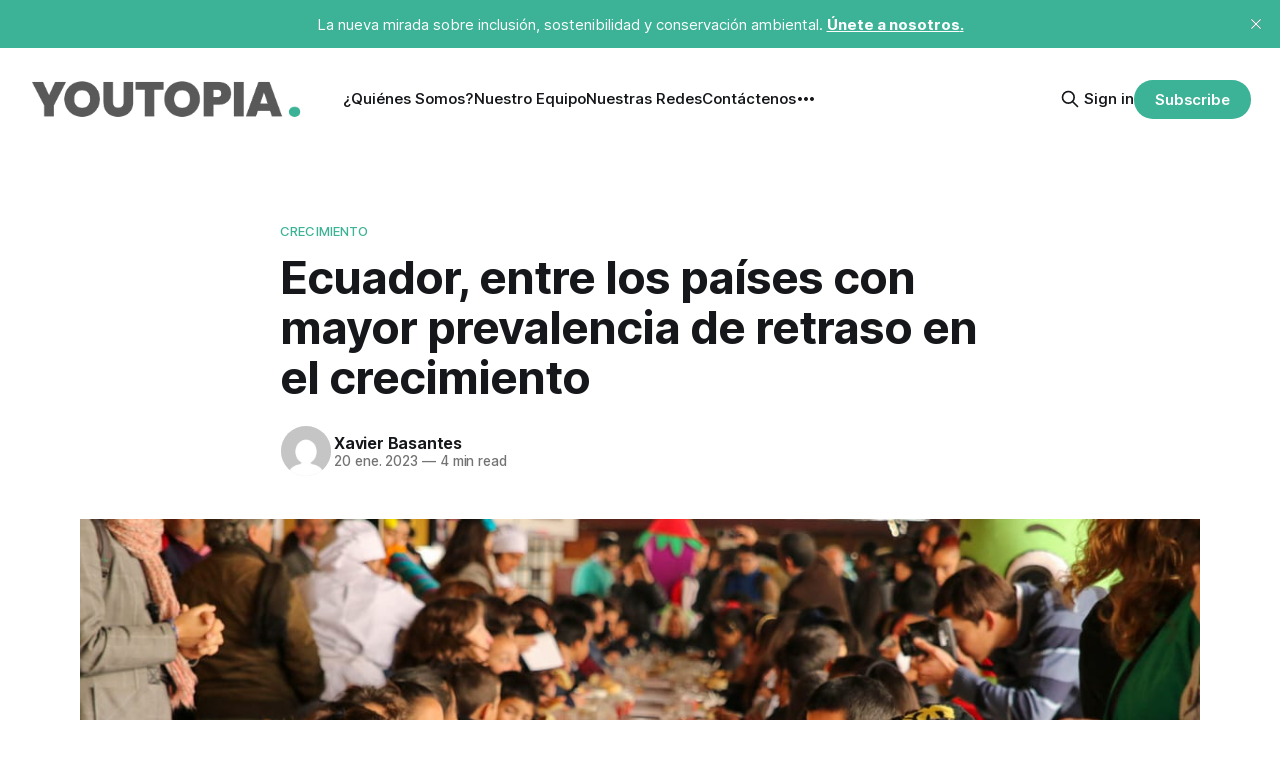

--- FILE ---
content_type: text/html; charset=utf-8
request_url: https://youtopiaecuador.com/ecuador-prevalencia-retraso-crecimiento-desnutricion/
body_size: 11279
content:
<!DOCTYPE html>
<html lang="es">
<head>

    <title>Ecuador, entre los países con mayor prevalencia de retraso en el crecimiento</title>
    <meta charset="utf-8">
    <meta name="viewport" content="width=device-width, initial-scale=1.0">
    
    <link rel="preload" as="style" href="https://youtopiaecuador.com/assets/built/screen.css?v=26cbe4756b">
    <link rel="preload" as="script" href="https://youtopiaecuador.com/assets/built/source.js?v=26cbe4756b">
    
    <link rel="preload" as="font" type="font/woff2" href="https://youtopiaecuador.com/assets/fonts/inter-roman.woff2?v=26cbe4756b" crossorigin="anonymous">
<style>
    @font-face {
        font-family: "Inter";
        font-style: normal;
        font-weight: 100 900;
        font-display: optional;
        src: url(https://youtopiaecuador.com/assets/fonts/inter-roman.woff2?v=26cbe4756b) format("woff2");
        unicode-range: U+0000-00FF, U+0131, U+0152-0153, U+02BB-02BC, U+02C6, U+02DA, U+02DC, U+0304, U+0308, U+0329, U+2000-206F, U+2074, U+20AC, U+2122, U+2191, U+2193, U+2212, U+2215, U+FEFF, U+FFFD;
    }
</style>

    <link rel="stylesheet" type="text/css" href="https://youtopiaecuador.com/assets/built/screen.css?v=26cbe4756b">

    <style>
        :root {
            --background-color: #ffffff
        }
    </style>

    <script>
        /* The script for calculating the color contrast has been taken from
        https://gomakethings.com/dynamically-changing-the-text-color-based-on-background-color-contrast-with-vanilla-js/ */
        var accentColor = getComputedStyle(document.documentElement).getPropertyValue('--background-color');
        accentColor = accentColor.trim().slice(1);

        if (accentColor.length === 3) {
            accentColor = accentColor[0] + accentColor[0] + accentColor[1] + accentColor[1] + accentColor[2] + accentColor[2];
        }

        var r = parseInt(accentColor.substr(0, 2), 16);
        var g = parseInt(accentColor.substr(2, 2), 16);
        var b = parseInt(accentColor.substr(4, 2), 16);
        var yiq = ((r * 299) + (g * 587) + (b * 114)) / 1000;
        var textColor = (yiq >= 128) ? 'dark' : 'light';

        document.documentElement.className = `has-${textColor}-text`;
    </script>

    <link rel="icon" href="https://youtopiaecuador.com/content/images/size/w256h256/2024/06/fav-2.png" type="image/png">
    <link rel="canonical" href="https://youtopiaecuador.com/ecuador-prevalencia-retraso-crecimiento-desnutricion/">
    <meta name="referrer" content="no-referrer-when-downgrade">
    
    <meta property="og:site_name" content="Youtopia">
    <meta property="og:type" content="article">
    <meta property="og:title" content="Ecuador, entre los países con mayor prevalencia de retraso en el crecimiento">
    <meta property="og:description" content="Redacción Youtopía





Los indicadores del país en lo relacionado con alimentación muestran serias deficiencias y plantean la necesidad de fortalecer esas áreas desde la gestión de la política pública.





La Organización de las Naciones Unidas para la Alimentación y la Agricultura (FAO) publicó el informe Panorama regional de la Seguridad">
    <meta property="og:url" content="https://youtopiaecuador.com/ecuador-prevalencia-retraso-crecimiento-desnutricion/">
    <meta property="og:image" content="https://youtopiaecuador.com/content/images/size/w1200/wordpress/2023/01/52633714469_594e6235f8_o-scaled.jpg">
    <meta property="article:published_time" content="2023-01-20T12:02:51.000Z">
    <meta property="article:modified_time" content="2023-01-20T12:02:52.000Z">
    <meta property="article:tag" content="crecimiento">
    <meta property="article:tag" content="desigualdad">
    <meta property="article:tag" content="desnutrición crónica infantil">
    <meta property="article:tag" content="dieta saludable">
    <meta property="article:tag" content="FAO">
    <meta property="article:tag" content="FIDA">
    <meta property="article:tag" content="Informe">
    <meta property="article:tag" content="inseguridad alimentaria">
    <meta property="article:tag" content="pandemia">
    <meta property="article:tag" content="PMA">
    <meta property="article:tag" content="pobreza">
    <meta property="article:tag" content="Unicef">
    
    <meta property="article:publisher" content="https://www.facebook.com/youtopiaecuador">
    <meta name="twitter:card" content="summary_large_image">
    <meta name="twitter:title" content="Ecuador, entre los países con mayor prevalencia de retraso en el crecimiento">
    <meta name="twitter:description" content="Redacción Youtopía





Los indicadores del país en lo relacionado con alimentación muestran serias deficiencias y plantean la necesidad de fortalecer esas áreas desde la gestión de la política pública.





La Organización de las Naciones Unidas para la Alimentación y la Agricultura (FAO) publicó el informe Panorama regional de la Seguridad">
    <meta name="twitter:url" content="https://youtopiaecuador.com/ecuador-prevalencia-retraso-crecimiento-desnutricion/">
    <meta name="twitter:image" content="https://youtopiaecuador.com/content/images/size/w1200/wordpress/2023/01/52633714469_594e6235f8_o-scaled.jpg">
    <meta name="twitter:label1" content="Written by">
    <meta name="twitter:data1" content="Xavier Basantes">
    <meta name="twitter:label2" content="Filed under">
    <meta name="twitter:data2" content="crecimiento, desigualdad, desnutrición crónica infantil, dieta saludable, FAO, FIDA, Informe, inseguridad alimentaria, pandemia, PMA, pobreza, Unicef">
    <meta name="twitter:site" content="@YoutopiaEcuador">
    <meta property="og:image:width" content="1200">
    <meta property="og:image:height" content="800">
    
    <script type="application/ld+json">
{
    "@context": "https://schema.org",
    "@type": "Article",
    "publisher": {
        "@type": "Organization",
        "name": "Youtopia",
        "url": "https://youtopiaecuador.com/",
        "logo": {
            "@type": "ImageObject",
            "url": "https://youtopiaecuador.com/content/images/2025/01/Logo_Youtopia.png"
        }
    },
    "author": {
        "@type": "Person",
        "name": "Xavier Basantes",
        "image": {
            "@type": "ImageObject",
            "url": "https://secure.gravatar.com/avatar/92f420e8926ec64d3a0e5611356c7a36?s=512&d=mm&r=g",
            "width": 512,
            "height": 512
        },
        "url": "https://youtopiaecuador.com/author/xavierb/",
        "sameAs": [
            "http://youtopiaecuador.com"
        ]
    },
    "headline": "Ecuador, entre los países con mayor prevalencia de retraso en el crecimiento",
    "url": "https://youtopiaecuador.com/ecuador-prevalencia-retraso-crecimiento-desnutricion/",
    "datePublished": "2023-01-20T12:02:51.000Z",
    "dateModified": "2023-01-20T12:02:52.000Z",
    "image": {
        "@type": "ImageObject",
        "url": "https://youtopiaecuador.com/content/images/size/w1200/wordpress/2023/01/52633714469_594e6235f8_o-scaled.jpg",
        "width": 1200,
        "height": 800
    },
    "keywords": "crecimiento, desigualdad, desnutrición crónica infantil, dieta saludable, FAO, FIDA, Informe, inseguridad alimentaria, pandemia, PMA, pobreza, Unicef",
    "description": "\n\n\nRedacción Youtopía\n\n\n\n\n\nLos indicadores del país en lo relacionado con alimentación muestran serias deficiencias y plantean la necesidad de fortalecer esas áreas desde la gestión de la política pública.\n\n\n\n\n\nLa Organización de las Naciones Unidas para la Alimentación y la Agricultura (FAO) publicó el informe Panorama regional de la Seguridad Alimentaria y Nutricional de América Latina 2022. Este estudio fue presentado el 18 de enero de 2023 en Santiago (Chile).\n\n\n\n\n\nEn el documento se destaca",
    "mainEntityOfPage": "https://youtopiaecuador.com/ecuador-prevalencia-retraso-crecimiento-desnutricion/"
}
    </script>

    <meta name="generator" content="Ghost 6.13">
    <link rel="alternate" type="application/rss+xml" title="Youtopia" href="https://youtopiaecuador.com/rss/">
    <script defer src="https://cdn.jsdelivr.net/ghost/portal@~2.56/umd/portal.min.js" data-i18n="true" data-ghost="https://youtopiaecuador.com/" data-key="0da8f195814cd0dc7922185629" data-api="https://youtopiarett.ghost.io/ghost/api/content/" data-locale="es" crossorigin="anonymous"></script><style id="gh-members-styles">.gh-post-upgrade-cta-content,
.gh-post-upgrade-cta {
    display: flex;
    flex-direction: column;
    align-items: center;
    font-family: -apple-system, BlinkMacSystemFont, 'Segoe UI', Roboto, Oxygen, Ubuntu, Cantarell, 'Open Sans', 'Helvetica Neue', sans-serif;
    text-align: center;
    width: 100%;
    color: #ffffff;
    font-size: 16px;
}

.gh-post-upgrade-cta-content {
    border-radius: 8px;
    padding: 40px 4vw;
}

.gh-post-upgrade-cta h2 {
    color: #ffffff;
    font-size: 28px;
    letter-spacing: -0.2px;
    margin: 0;
    padding: 0;
}

.gh-post-upgrade-cta p {
    margin: 20px 0 0;
    padding: 0;
}

.gh-post-upgrade-cta small {
    font-size: 16px;
    letter-spacing: -0.2px;
}

.gh-post-upgrade-cta a {
    color: #ffffff;
    cursor: pointer;
    font-weight: 500;
    box-shadow: none;
    text-decoration: underline;
}

.gh-post-upgrade-cta a:hover {
    color: #ffffff;
    opacity: 0.8;
    box-shadow: none;
    text-decoration: underline;
}

.gh-post-upgrade-cta a.gh-btn {
    display: block;
    background: #ffffff;
    text-decoration: none;
    margin: 28px 0 0;
    padding: 8px 18px;
    border-radius: 4px;
    font-size: 16px;
    font-weight: 600;
}

.gh-post-upgrade-cta a.gh-btn:hover {
    opacity: 0.92;
}</style>
    <script defer src="https://cdn.jsdelivr.net/ghost/sodo-search@~1.8/umd/sodo-search.min.js" data-key="0da8f195814cd0dc7922185629" data-styles="https://cdn.jsdelivr.net/ghost/sodo-search@~1.8/umd/main.css" data-sodo-search="https://youtopiarett.ghost.io/" data-locale="es" crossorigin="anonymous"></script>
    <script defer src="https://cdn.jsdelivr.net/ghost/announcement-bar@~1.1/umd/announcement-bar.min.js" data-announcement-bar="https://youtopiaecuador.com/" data-api-url="https://youtopiaecuador.com/members/api/announcement/" crossorigin="anonymous"></script>
    <link href="https://youtopiaecuador.com/webmentions/receive/" rel="webmention">
    <script defer src="/public/cards.min.js?v=26cbe4756b"></script>
    <link rel="stylesheet" type="text/css" href="/public/cards.min.css?v=26cbe4756b">
    <script defer src="/public/member-attribution.min.js?v=26cbe4756b"></script>
    <script defer src="/public/ghost-stats.min.js?v=26cbe4756b" data-stringify-payload="false" data-datasource="analytics_events" data-storage="localStorage" data-host="https://youtopiaecuador.com/.ghost/analytics/api/v1/page_hit"  tb_site_uuid="0cceb189-436d-4289-aa24-ba16ceb9a983" tb_post_uuid="e8c25d64-8bc7-4e5e-ad05-b2b7d0db7bf9" tb_post_type="post" tb_member_uuid="undefined" tb_member_status="undefined"></script><style>:root {--ghost-accent-color: #3cb296;}</style>
    <!-- Google Tag Manager -->
<script>(function(w,d,s,l,i){w[l]=w[l]||[];w[l].push({'gtm.start':
new Date().getTime(),event:'gtm.js'});var f=d.getElementsByTagName(s)[0],
j=d.createElement(s),dl=l!='dataLayer'?'&l='+l:'';j.async=true;j.src=
'https://www.googletagmanager.com/gtm.js?id='+i+dl;f.parentNode.insertBefore(j,f);
})(window,document,'script','dataLayer','GTM-WCFS59S4');</script>
<!-- End Google Tag Manager -->

<!-- Google tag (gtag.js) -->
<script async src="https://www.googletagmanager.com/gtag/js?id=G-1L6V383QRW"></script>
<script>
  window.dataLayer = window.dataLayer || [];
  function gtag(){dataLayer.push(arguments);}
  gtag('js', new Date());

  gtag('config', 'G-1L6V383QRW');
  gtag('config', 'AW-17119839187');
</script>

<!-- Píxel de seguimiento de Metricool -->
<img src="https://tracker.metricool.com/c3po.jpg?hash=7dc90cae8c04cb851963d6fe1b866adf" />

<!-- Hotjar Tracking Code for Youtopia + RETT -->
<script>
    (function(h,o,t,j,a,r){
        h.hj=h.hj||function(){(h.hj.q=h.hj.q||[]).push(arguments)};
        h._hjSettings={hjid:5101533,hjsv:6};
        a=o.getElementsByTagName('head')[0];
        r=o.createElement('script');r.async=1;
        r.src=t+h._hjSettings.hjid+j+h._hjSettings.hjsv;
        a.appendChild(r);
    })(window,document,'https://static.hotjar.com/c/hotjar-','.js?sv=');
</script>

<style>
.gh-footer-copyright {
    text-align: right;
    white-space: nowrap;
    display: none !important;
}
</style>

<script async src="https://pagead2.googlesyndication.com/pagead/js/adsbygoogle.js?client=ca-pub-7434390350709936"
     crossorigin="anonymous"></script>

</head>
<body class="post-template tag-crecimiento tag-desigualdad tag-desnutricion-cronica-infantil tag-dieta-saludable tag-fao tag-fida tag-informe tag-inseguridad-alimentaria tag-pandemia tag-pma tag-pobreza tag-unicef tag-hash-wordpress tag-hash-import-2024-06-10-18-56 has-sans-title has-sans-body">

<div class="gh-viewport">
    
    <header id="gh-navigation" class="gh-navigation is-left-logo gh-outer">
    <div class="gh-navigation-inner gh-inner">

        <div class="gh-navigation-brand">
            <a class="gh-navigation-logo is-title" href="https://youtopiaecuador.com">
                    <img src="https://youtopiaecuador.com/content/images/2025/01/Logo_Youtopia.png" alt="Youtopia">
            </a>
            <button class="gh-search gh-icon-button" aria-label="Search this site" data-ghost-search>
    <svg xmlns="http://www.w3.org/2000/svg" fill="none" viewBox="0 0 24 24" stroke="currentColor" stroke-width="2" width="20" height="20"><path stroke-linecap="round" stroke-linejoin="round" d="M21 21l-6-6m2-5a7 7 0 11-14 0 7 7 0 0114 0z"></path></svg></button>            <button class="gh-burger gh-icon-button" aria-label="Menu">
                <svg xmlns="http://www.w3.org/2000/svg" width="24" height="24" fill="currentColor" viewBox="0 0 256 256"><path d="M224,128a8,8,0,0,1-8,8H40a8,8,0,0,1,0-16H216A8,8,0,0,1,224,128ZM40,72H216a8,8,0,0,0,0-16H40a8,8,0,0,0,0,16ZM216,184H40a8,8,0,0,0,0,16H216a8,8,0,0,0,0-16Z"></path></svg>                <svg xmlns="http://www.w3.org/2000/svg" width="24" height="24" fill="currentColor" viewBox="0 0 256 256"><path d="M205.66,194.34a8,8,0,0,1-11.32,11.32L128,139.31,61.66,205.66a8,8,0,0,1-11.32-11.32L116.69,128,50.34,61.66A8,8,0,0,1,61.66,50.34L128,116.69l66.34-66.35a8,8,0,0,1,11.32,11.32L139.31,128Z"></path></svg>            </button>
        </div>

        <nav class="gh-navigation-menu">
            <ul class="nav">
    <li class="nav-quienes-somos"><a href="https://youtopiaecuador.com/quienes-somos-youtopia-sostenibilidad-ecuador/">¿Quiénes Somos?</a></li>
    <li class="nav-nuestro-equipo"><a href="https://youtopiaecuador.com/nuestro-equipo-youtopia-ecuador/">Nuestro Equipo</a></li>
    <li class="nav-nuestras-redes"><a href="https://youtopiaecuador.com/nuestras-redes/">Nuestras Redes</a></li>
    <li class="nav-contactenos"><a href="https://youtopiaecuador.com/contactenos-youtopia-ecuador/">Contáctenos</a></li>
    <li class="nav-vision-amazonica"><a href="https://youtopiaecuador.com/vision-amazonica/">Visión Amazónica</a></li>
    <li class="nav-amazonia-desechada"><a href="https://youtopiaecuador.com/amazonia-desechada/">Amazonía Desechada</a></li>
</ul>

        </nav>

        <div class="gh-navigation-actions">
                <button class="gh-search gh-icon-button" aria-label="Search this site" data-ghost-search>
    <svg xmlns="http://www.w3.org/2000/svg" fill="none" viewBox="0 0 24 24" stroke="currentColor" stroke-width="2" width="20" height="20"><path stroke-linecap="round" stroke-linejoin="round" d="M21 21l-6-6m2-5a7 7 0 11-14 0 7 7 0 0114 0z"></path></svg></button>                <div class="gh-navigation-members">
                            <a href="#/portal/signin" data-portal="signin">Sign in</a>
                                <a class="gh-button" href="#/portal/signup" data-portal="signup">Subscribe</a>
                </div>
        </div>

    </div>
</header>

    

<main class="gh-main">

    <article class="gh-article post tag-crecimiento tag-desigualdad tag-desnutricion-cronica-infantil tag-dieta-saludable tag-fao tag-fida tag-informe tag-inseguridad-alimentaria tag-pandemia tag-pma tag-pobreza tag-unicef tag-hash-wordpress tag-hash-import-2024-06-10-18-56">

        <header class="gh-article-header gh-canvas">

                <a class="gh-article-tag" href="https://youtopiaecuador.com/tag/crecimiento/">crecimiento</a>
            <h1 class="gh-article-title is-title">Ecuador, entre los países con mayor prevalencia de retraso en el crecimiento</h1>

            <div class="gh-article-meta">
                <div class="gh-article-author-image instapaper_ignore">
                            <a href="/author/xavierb/">
                                <img class="author-profile-image" src="https://secure.gravatar.com/avatar/92f420e8926ec64d3a0e5611356c7a36?s&#x3D;512&amp;d&#x3D;mm&amp;r&#x3D;g" alt="Xavier Basantes">
                            </a>
                </div>
                <div class="gh-article-meta-wrapper">
                    <h4 class="gh-article-author-name"><a href="/author/xavierb/">Xavier Basantes</a></h4>
                    <div class="gh-article-meta-content">
                        <time class="gh-article-meta-date" datetime="2023-01-20">20 ene. 2023</time>
                            <span class="gh-article-meta-length"><span class="bull">—</span> 4 min read</span>
                    </div>
                </div>
            </div>

                <figure class="gh-article-image">
        <img
            srcset="/content/images/size/w320/wordpress/2023/01/52633714469_594e6235f8_o-scaled.jpg 320w,
                    /content/images/size/w600/wordpress/2023/01/52633714469_594e6235f8_o-scaled.jpg 600w,
                    /content/images/size/w960/wordpress/2023/01/52633714469_594e6235f8_o-scaled.jpg 960w,
                    /content/images/size/w1200/wordpress/2023/01/52633714469_594e6235f8_o-scaled.jpg 1200w,
                    /content/images/size/w2000/wordpress/2023/01/52633714469_594e6235f8_o-scaled.jpg 2000w"
            sizes="(max-width: 1200px) 100vw, 1120px"
            src="/content/images/size/w1200/wordpress/2023/01/52633714469_594e6235f8_o-scaled.jpg"
            alt="Informe Panorama regional de la Seguridad Alimentaria y Nutricional de América Latina 2022."
        >
            <figcaption>La mayor prevalencia de retraso del crecimiento en la región se dio en Guatemala (42,8%). Foto ilustrativa: cuenta Flickr de FAO </figcaption>
    </figure>

        </header>

        <section class="gh-content gh-canvas is-body">
            <!--kg-card-begin: html-->
<p><strong>Redacción Youtopía</strong></p>



<p>Los indicadores del país en lo relacionado con alimentación muestran serias deficiencias y plantean la <a href="https://youtopiaecuador.com/nutricion-infantil/veronica-silva-institucionalidad-esencial-desnutricion-infantil-podcast/">necesidad de fortalecer esas áreas desde la gestión de la política pública.</a></p>



<p>La <strong>Organización de las Naciones Unidas para la Alimentación y la Agricultura</strong> (FAO) publicó el <a href="https://www.fao.org/3/cc3859es/cc3859es.pdf?ref=youtopiaecuador.com">informe Panorama regional de la Seguridad Alimentaria y Nutricional de América Latina 2022.</a> Este estudio fue presentado el 18 de enero de 2023 en Santiago (Chile).</p>



<p>En el documento se destaca, por ejemplo, que la <strong>mayor prevalencia de retraso </strong>del crecimiento en la región se dio en <strong>Guatemala </strong>(42,8%), seguido de <strong>Ecuador </strong>(23,1%), <strong>Haití </strong>(20,4%) y <strong>Honduras </strong>(19,9%).</p>



<p>Uno de los aspectos que influyeron en estos resultados fue la presencia de la <strong>pandemia del covid-19</strong>.  También el impacto de la guerra entre <strong>Rusia y Ucrania</strong> en el precio de los alimentos.</p>



<figure class="wp-block-embed is-type-rich is-provider-twitter wp-block-embed-twitter"><div class="wp-block-embed__wrapper">
<blockquote class="twitter-tweet" data-width="550" data-dnt="true"><p lang="es" dir="ltr">🔵 En Sudamérica, Venezuela tuvo la mayor prevalencia de subalimentación (22,9%), que en números absolutos equivale a 6,5 millones de personas, seguida de Ecuador, con el 15,4% (2,7 millones). <br><br>🔎Conoce más en <a href="https://twitter.com/hashtag/Panorama2022?src=hash&ref_src=twsrc%5Etfw&ref=youtopiaecuador.com">#Panorama2022</a><br>➡<a href="https://t.co/jTaOcfdotC?ref=youtopiaecuador.com">https://t.co/jTaOcfdotC</a> <a href="https://t.co/ba1AD9Uglu?ref=youtopiaecuador.com">pic.twitter.com/ba1AD9Uglu</a></p>&mdash; FAO Ecuador (@FAOEcuador) <a href="https://twitter.com/FAOEcuador/status/1616454543549546496?ref_src=twsrc%5Etfw&ref=youtopiaecuador.com">January 20, 2023</a></blockquote><script async src="https://platform.twitter.com/widgets.js" charset="utf-8"></script>
</div></figure>



<h4 class="wp-block-heading">La dieta saludable y su situación en los países de la región</h4>



<p>Otro de los datos que se mencionan en el estudio se refiere a los costos de la denominada <strong>dieta saludable</strong>.</p>



<p>Una dieta saludable es aquella que garantiza la satisfacción de las necesidades de energía, macronutrientes (proteínas, grasas e hidratos de carbono con fibra alimentaria) y micronutrientes esenciales (vitaminas y minerales).</p>



<blockquote class="wp-block-quote is-layout-flow wp-block-quote-is-layout-flow"><p>131 millones de personas en América Latina y el Caribe no pueden acceder a una dieta saludable. En 2021, la región alcanzó el costo diario más alto de una dieta saludable en comparación con otras regiones.</p><cite>Informe Panorama regional de la Seguridad Alimentaria y Nutricional de América Latina 2022.</cite></blockquote>



<p>En <strong>Ecuador</strong>, el costo de una dieta saludable alcanzó el monto de USD 2,92 y la falta de asequibilidad de una dieta saludable afectó a un 21,4% de la población en 2020. Es decir, a 3,8 millones de personas.</p>



<figure class="wp-block-embed is-type-rich is-provider-twitter wp-block-embed-twitter"><div class="wp-block-embed__wrapper">
<blockquote class="twitter-tweet" data-width="550" data-dnt="true"><p lang="es" dir="ltr">🔵 Dentro de Sudamérica, en Perú, alrededor de la mitad de la población experimenta inseguridad alimentaria moderada o grave. En Argentina, Ecuador y Suriname, afecta a casi el 37% de la población.<br><br>🔎Conoce más en <a href="https://twitter.com/hashtag/Panorama2022?src=hash&ref_src=twsrc%5Etfw&ref=youtopiaecuador.com">#Panorama2022</a><br>➡<a href="https://t.co/jTaOcfdotC?ref=youtopiaecuador.com">https://t.co/jTaOcfdotC</a> <a href="https://t.co/WXB6KFjSse?ref=youtopiaecuador.com">pic.twitter.com/WXB6KFjSse</a></p>&mdash; FAO Ecuador (@FAOEcuador) <a href="https://twitter.com/FAOEcuador/status/1616155783141392396?ref_src=twsrc%5Etfw&ref=youtopiaecuador.com">January 19, 2023</a></blockquote><script async src="https://platform.twitter.com/widgets.js" charset="utf-8"></script>
</div></figure>



<p><strong>El costo de la dieta saludable en la región alcanza los USD 3,89 diarios por persona</strong>, mientras que el promedio mundial es de USD 3,54.</p>



<p>Otro dato tiene que ver con la <strong>inseguridad alimentaria</strong>. Dentro de <strong>Sudamérica</strong>, en <strong>Perú</strong>, alrededor de la mitad de la población experimenta inseguridad alimentaria moderada o grave.</p>



<p>En <strong>Argentina, Ecuador y Suriname</strong>, afecta a casi el 37% de la población.</p>



<figure class="wp-block-image size-large"><img loading="lazy" decoding="async" width="1024" height="575" src="https://youtopiaecuador.com/content/images/wordpress/2023/01/52633710689_444397f453_o-1024x575.jpg" alt="Informe Panorama regional de la Seguridad Alimentaria y Nutricional de América Latina 2022." class="wp-image-5640" srcset="https://youtopiaecuador.com/content/images/wordpress/2023/01/52633710689_444397f453_o-1024x575.jpg 1024w, https://youtopiaecuador.com/content/images/wordpress/2023/01/52633710689_444397f453_o-300x168.jpg 300w, https://youtopiaecuador.com/content/images/wordpress/2023/01/52633710689_444397f453_o-768x431.jpg 768w, https://youtopiaecuador.com/content/images/wordpress/2023/01/52633710689_444397f453_o-1536x863.jpg 1536w, https://youtopiaecuador.com/content/images/wordpress/2023/01/52633710689_444397f453_o-2048x1150.jpg 2048w" sizes="(max-width: 1024px) 100vw, 1024px" /><figcaption>La falta de asequibilidad a una dieta saludable, asegura la FAO, está asociada a su vez a diversos indicadores socioeconómicos y nutricionales. Foto ilustrativa: cuenta Flickr de FAO</figcaption></figure>



<h4 class="wp-block-heading">América Latina y el Caribe, y la vivencia de una paradoja</h4>



<p>De acuerdo con el informe de la FAO, en América Latina y el Caribe (ALC) se vive una contradicción.</p>



<p>Con un potencial de producción alimentaria que sostendría a 1.300 millones de personas -el doble de su población-, la región registra altos niveles de <strong>malnutrición, hambre e inseguridad alimentaria</strong>.</p>



<p>La falta de asequibilidad a una dieta saludable, asegura la FAO, está asociada a su vez a diversos <strong>indicadores socioeconómicos y nutricionales</strong>, estableciendo una relación entre el nivel de ingresos de un país, la incidencia de la pobreza y el nivel de desigualdad.</p>



<p>El informe fue elaborado por las <strong>agencias de la ONU</strong> para la Salud (<a href="https://www.who.int/es?ref=youtopiaecuador.com">OMS</a>), <a href="https://www.fao.org/about/es/?ref=youtopiaecuador.com">FAO</a>, la infancia (<a href="https://www.unicef.org/es?ref=youtopiaecuador.com">Unicef</a>), el de desarrollo agrícola (<a href="https://www.ifad.org/es/?ref=youtopiaecuador.com">FIDA</a>) y el Programa Mundial de Alimentos (<a href="https://es.wfp.org/?ref=youtopiaecuador.com">PMA</a>).</p>



<h4 class="wp-block-heading">Un vistazo a la malnutrición y la anemia</h4>



<p>La <strong>malnutrición </strong>es una condición fisiológica anormal, causada por una ingesta insuficiente, desequilibrada o excesiva de <strong>macronutrientes y/o micronutrientes</strong>.</p>



<p>La malnutrición incluye la <strong>desnutrición</strong>, <strong>el sobrepeso y la obesidad</strong>.</p>



<figure class="wp-block-embed is-type-video is-provider-youtube wp-block-embed-youtube wp-embed-aspect-16-9 wp-has-aspect-ratio"><div class="wp-block-embed__wrapper">
<div class="nv-iframe-embed"><iframe loading="lazy" title="Video oficial Panorama 2022" width="1200" height="675" src="https://www.youtube.com/embed/f-sRSzD9YFU?feature=oembed" frameborder="0" allow="accelerometer; autoplay; clipboard-write; encrypted-media; gyroscope; picture-in-picture; web-share" allowfullscreen></iframe></div>
</div></figure>



<p>En 2020, la prevalencia del retraso en el crecimiento en niños y niñas menores de 5 años en ALC era del 11,3%, casi 10 puntos porcentuales por debajo del promedio mundial.</p>



<blockquote class="wp-block-quote is-layout-flow wp-block-quote-is-layout-flow"><p>En Sudamérica y el Caribe, el sobrepeso en niños ha aumentado en los últimos 20 años.</p><cite>Informe Panorama regional de la Seguridad Alimentaria y Nutricional de América Latina 2022.</cite></blockquote>



<p>Todas las subregiones han logrado avances positivos en la <strong>reducción del retraso en el crecimiento</strong>. </p>



<p>Entre 2000 y 2020, Sudamérica redujo el retraso en el crecimiento en un 41%, Mesoamérica en un 35% y el Caribe en un 25%.</p>



<p>Por otra parte, en la región, la <strong>anemia </strong>afecta al 17,2% de las mujeres de entre 15 y 49 años, un porcentaje significativamente inferior al promedio mundial en el año 2019. En el Caribe, sin embargo, casi el <strong>30% de las mujeres de 15 a 49 años están afectadas por la anemia</strong>.&nbsp;&nbsp;</p>



<figure class="wp-block-image size-large"><img loading="lazy" decoding="async" width="1024" height="681" src="https://youtopiaecuador.com/content/images/wordpress/2023/01/52633456036_c168bd5127_o-1024x681.jpg" alt="Foto ilustrativa alimentación: cuenta Flickr de FAO" class="wp-image-5638" srcset="https://youtopiaecuador.com/content/images/wordpress/2023/01/52633456036_c168bd5127_o-1024x681.jpg 1024w, https://youtopiaecuador.com/content/images/wordpress/2023/01/52633456036_c168bd5127_o-300x200.jpg 300w, https://youtopiaecuador.com/content/images/wordpress/2023/01/52633456036_c168bd5127_o-768x511.jpg 768w, https://youtopiaecuador.com/content/images/wordpress/2023/01/52633456036_c168bd5127_o-1536x1022.jpg 1536w, https://youtopiaecuador.com/content/images/wordpress/2023/01/52633456036_c168bd5127_o-2048x1363.jpg 2048w" sizes="(max-width: 1024px) 100vw, 1024px" /><figcaption>En el Caribe, casi el 30% de las mujeres de 15 a 49 años están afectadas por la anemia. Foto ilustrativa: cuenta Flickr de FAO </figcaption></figure>



<h4 class="wp-block-heading">Lee más de Youtopía</h4>


<ul class="wp-block-latest-posts__list wp-block-latest-posts"><li><a class="wp-block-latest-posts__post-title" href="https://youtopiaecuador.com/uncategorized/el-dia-mundial-de-los-oceanos-convoca-a-iniciativas-a-favor-de-la-conservacion/">El Día Mundial de los Océanos convoca a iniciativas a favor de la conservación</a></li>
<li><a class="wp-block-latest-posts__post-title" href="https://youtopiaecuador.com/uncategorized/la-elaboracion-de-un-plan-estrategico-por-la-nueva-infancia-se-pone-en-marcha/">La elaboración de un plan estratégico por la nueva infancia hasta el 2030 se pone en marcha</a></li>
<li><a class="wp-block-latest-posts__post-title" href="https://youtopiaecuador.com/uncategorized/13-paises-pescan-en-las-islas-galapagos-nueve-de-ellos-lo-hacen-en-la-reserva-marina/">13 países pescan alrededor de las islas Galápagos; nueve de ellos lo hacen en la Reserva Marina</a></li>
<li><a class="wp-block-latest-posts__post-title" href="https://youtopiaecuador.com/uncategorized/el-crecimiento-de-la-agricultura-se-ha-basado-en-gran-medida-en-los-fertilizantes-y-pesticidas/">El crecimiento de la agricultura se ha basado en gran medida en los fertilizantes y pesticidas</a></li>
<li><a class="wp-block-latest-posts__post-title" href="https://youtopiaecuador.com/uncategorized/el-choco-uno-de-los-ecosistemas-mas-ricos-del-planeta-se-muestra-en-una-publicacion/">El Chocó, uno de los ecosistemas más ricos del planeta, se muestra en una publicación</a></li>
</ul><!--kg-card-end: html-->
        </section>

    </article>


</main>


            <section class="gh-container is-grid gh-outer">
                <div class="gh-container-inner gh-inner">
                    <h2 class="gh-container-title">Read more</h2>
                    <div class="gh-feed">
                            <article class="gh-card post">
    <a class="gh-card-link" href="/ecuador-establece-principios-para-uso-responsable-de-la-ia/">
            <figure class="gh-card-image">
                <img
                    srcset="/content/images/size/w160/format/webp/2026/01/Gemini_Generated_Image_p0wzcqp0wzcqp0wz-1.png 160w,
                            /content/images/size/w320/format/webp/2026/01/Gemini_Generated_Image_p0wzcqp0wzcqp0wz-1.png 320w,
                            /content/images/size/w600/format/webp/2026/01/Gemini_Generated_Image_p0wzcqp0wzcqp0wz-1.png 600w,
                            /content/images/size/w960/format/webp/2026/01/Gemini_Generated_Image_p0wzcqp0wzcqp0wz-1.png 960w,
                            /content/images/size/w1200/format/webp/2026/01/Gemini_Generated_Image_p0wzcqp0wzcqp0wz-1.png 1200w,
                            /content/images/size/w2000/format/webp/2026/01/Gemini_Generated_Image_p0wzcqp0wzcqp0wz-1.png 2000w"
                    sizes="320px"
                    src="/content/images/size/w600/2026/01/Gemini_Generated_Image_p0wzcqp0wzcqp0wz-1.png"
                    alt="Ecuador establece principios para un uso responsable de la IA"
                    loading="lazy"
                >
            </figure>
        <div class="gh-card-wrapper">
            <h3 class="gh-card-title is-title">Ecuador establece principios para un uso responsable de la IA</h3>
                <p class="gh-card-excerpt is-body">La Estrategia para el uso ético de la Inteligencia Artificial está lista. Tiene enfoque en derechos, gobernanza y desarrollo sostenible hasta 2029.</p>
            <footer class="gh-card-meta">
<!--
             -->
                    <span class="gh-card-author">By Youtopia </span>
                    <time class="gh-card-date" datetime="2026-01-21">21 ene. 2026</time>
                <!--
         --></footer>
        </div>
    </a>
</article>
                            <article class="gh-card post">
    <a class="gh-card-link" href="/derechos-rio-machangara-ratificados-proximos-pasos-quito-ecuador-ods6-ods15/">
            <figure class="gh-card-image">
                <img
                    srcset="/content/images/size/w160/format/webp/2026/01/Mach--ngara-19-enero-2026-1.png 160w,
                            /content/images/size/w320/format/webp/2026/01/Mach--ngara-19-enero-2026-1.png 320w,
                            /content/images/size/w600/format/webp/2026/01/Mach--ngara-19-enero-2026-1.png 600w,
                            /content/images/size/w960/format/webp/2026/01/Mach--ngara-19-enero-2026-1.png 960w,
                            /content/images/size/w1200/format/webp/2026/01/Mach--ngara-19-enero-2026-1.png 1200w,
                            /content/images/size/w2000/format/webp/2026/01/Mach--ngara-19-enero-2026-1.png 2000w"
                    sizes="320px"
                    src="/content/images/size/w600/2026/01/Mach--ngara-19-enero-2026-1.png"
                    alt="Los derechos del río Machángara fueron ratificados: ¿qué viene ahora?"
                    loading="lazy"
                >
            </figure>
        <div class="gh-card-wrapper">
            <h3 class="gh-card-title is-title">Los derechos del río Machángara fueron ratificados: ¿qué viene ahora?</h3>
                <p class="gh-card-excerpt is-body">La sentencia es de última instancia. Hoy se reunirán el Municipio y los activistas, que exigen cumplir la hoja de ruta y trazar una línea base para medir avances.</p>
            <footer class="gh-card-meta">
<!--
             -->
                    <span class="gh-card-author">By Youtopia </span>
                    <time class="gh-card-date" datetime="2026-01-20">20 ene. 2026</time>
                <!--
         --></footer>
        </div>
    </a>
</article>
                            <article class="gh-card post">
    <a class="gh-card-link" href="/davos-2026-reto-crecer-dentro-limites-del-planeta/">
            <figure class="gh-card-image">
                <img
                    srcset="/content/images/size/w160/format/webp/2026/01/55047950814_6e2975382b-1.jpg 160w,
                            /content/images/size/w320/format/webp/2026/01/55047950814_6e2975382b-1.jpg 320w,
                            /content/images/size/w600/format/webp/2026/01/55047950814_6e2975382b-1.jpg 600w,
                            /content/images/size/w960/format/webp/2026/01/55047950814_6e2975382b-1.jpg 960w,
                            /content/images/size/w1200/format/webp/2026/01/55047950814_6e2975382b-1.jpg 1200w,
                            /content/images/size/w2000/format/webp/2026/01/55047950814_6e2975382b-1.jpg 2000w"
                    sizes="320px"
                    src="/content/images/size/w600/2026/01/55047950814_6e2975382b-1.jpg"
                    alt="Davos 2026 y el reto de crecer dentro de los límites del planeta"
                    loading="lazy"
                >
            </figure>
        <div class="gh-card-wrapper">
            <h3 class="gh-card-title is-title">Davos 2026 y el reto de crecer dentro de los límites del planeta</h3>
                <p class="gh-card-excerpt is-body">El Foro se realiza del 19 al 23 de enero con la sostenibilidad y el clima en el centro del debate. Hay un contexto de crisis ambiental y redefinición del crecimiento económico.</p>
            <footer class="gh-card-meta">
<!--
             -->
                    <span class="gh-card-author">By Youtopia </span>
                    <time class="gh-card-date" datetime="2026-01-19">19 ene. 2026</time>
                <!--
         --></footer>
        </div>
    </a>
</article>
                            <article class="gh-card post">
    <a class="gh-card-link" href="/ecuador-pone-en-marcha-estrategia-de-biodiversidad-al-2030/">
            <figure class="gh-card-image">
                <img
                    srcset="/content/images/size/w160/format/webp/2026/01/29137667632_f4a23165e4_b-1-1.jpg 160w,
                            /content/images/size/w320/format/webp/2026/01/29137667632_f4a23165e4_b-1-1.jpg 320w,
                            /content/images/size/w600/format/webp/2026/01/29137667632_f4a23165e4_b-1-1.jpg 600w,
                            /content/images/size/w960/format/webp/2026/01/29137667632_f4a23165e4_b-1-1.jpg 960w,
                            /content/images/size/w1200/format/webp/2026/01/29137667632_f4a23165e4_b-1-1.jpg 1200w,
                            /content/images/size/w2000/format/webp/2026/01/29137667632_f4a23165e4_b-1-1.jpg 2000w"
                    sizes="320px"
                    src="/content/images/size/w600/2026/01/29137667632_f4a23165e4_b-1-1.jpg"
                    alt="Ecuador pone en marcha su Estrategia de Biodiversidad al 2030"
                    loading="lazy"
                >
            </figure>
        <div class="gh-card-wrapper">
            <h3 class="gh-card-title is-title">Ecuador pone en marcha su Estrategia de Biodiversidad al 2030</h3>
                <p class="gh-card-excerpt is-body">La Estrategia Nacional de Biodiversidad 2025–2030 plantea 23 metas obligatorias. El objetivo es conservar y restaurar los ecosistemas del país.</p>
            <footer class="gh-card-meta">
<!--
             -->
                    <span class="gh-card-author">By Youtopia </span>
                    <time class="gh-card-date" datetime="2026-01-17">17 ene. 2026</time>
                <!--
         --></footer>
        </div>
    </a>
</article>
                    </div>
                </div>
            </section>

    
    <footer class="gh-footer gh-outer">
    <div class="gh-footer-inner gh-inner">

        <div class="gh-footer-bar">
            <span class="gh-footer-logo is-title">
                    <img src="https://youtopiaecuador.com/content/images/2025/01/Logo_Youtopia.png" alt="Youtopia">
            </span>
            <nav class="gh-footer-menu">
                <ul class="nav">
    <li class="nav-sign-up"><a href="#/portal/">Sign up</a></li>
</ul>

            </nav>
            <div class="gh-footer-copyright">
                Powered by <a href="https://ghost.org/" target="_blank" rel="noopener">Ghost</a>
            </div>
        </div>

                <section class="gh-footer-signup">
                    <h2 class="gh-footer-signup-header is-title">
                        Youtopia
                    </h2>
                    <p class="gh-footer-signup-subhead is-body">
                        La nueva mirada sobre inclusión, sostenibilidad y conservación ambiental. Únete a nosotros.
                    </p>
                    <form class="gh-form" data-members-form>
    <input class="gh-form-input" id="footer-email" name="email" type="email" placeholder="jamie@example.com" required data-members-email>
    <button class="gh-button" type="submit" aria-label="Subscribe">
        <span><span>Subscribe</span> <svg xmlns="http://www.w3.org/2000/svg" width="32" height="32" fill="currentColor" viewBox="0 0 256 256"><path d="M224.49,136.49l-72,72a12,12,0,0,1-17-17L187,140H40a12,12,0,0,1,0-24H187L135.51,64.48a12,12,0,0,1,17-17l72,72A12,12,0,0,1,224.49,136.49Z"></path></svg></span>
        <svg xmlns="http://www.w3.org/2000/svg" height="24" width="24" viewBox="0 0 24 24">
    <g stroke-linecap="round" stroke-width="2" fill="currentColor" stroke="none" stroke-linejoin="round" class="nc-icon-wrapper">
        <g class="nc-loop-dots-4-24-icon-o">
            <circle cx="4" cy="12" r="3"></circle>
            <circle cx="12" cy="12" r="3"></circle>
            <circle cx="20" cy="12" r="3"></circle>
        </g>
        <style data-cap="butt">
            .nc-loop-dots-4-24-icon-o{--animation-duration:0.8s}
            .nc-loop-dots-4-24-icon-o *{opacity:.4;transform:scale(.75);animation:nc-loop-dots-4-anim var(--animation-duration) infinite}
            .nc-loop-dots-4-24-icon-o :nth-child(1){transform-origin:4px 12px;animation-delay:-.3s;animation-delay:calc(var(--animation-duration)/-2.666)}
            .nc-loop-dots-4-24-icon-o :nth-child(2){transform-origin:12px 12px;animation-delay:-.15s;animation-delay:calc(var(--animation-duration)/-5.333)}
            .nc-loop-dots-4-24-icon-o :nth-child(3){transform-origin:20px 12px}
            @keyframes nc-loop-dots-4-anim{0%,100%{opacity:.4;transform:scale(.75)}50%{opacity:1;transform:scale(1)}}
        </style>
    </g>
</svg>        <svg class="checkmark" xmlns="http://www.w3.org/2000/svg" viewBox="0 0 52 52">
    <path class="checkmark__check" fill="none" d="M14.1 27.2l7.1 7.2 16.7-16.8"/>
    <style>
        .checkmark {
            width: 40px;
            height: 40px;
            display: block;
            stroke-width: 2.5;
            stroke: currentColor;
            stroke-miterlimit: 10;
        }

        .checkmark__check {
            transform-origin: 50% 50%;
            stroke-dasharray: 48;
            stroke-dashoffset: 48;
            animation: stroke .3s cubic-bezier(0.650, 0.000, 0.450, 1.000) forwards;
        }

        @keyframes stroke {
            100% { stroke-dashoffset: 0; }
        }
    </style>
</svg>    </button>
    <p data-members-error></p>
</form>                </section>

    </div>
</footer>    
</div>

    <div class="pswp" tabindex="-1" role="dialog" aria-hidden="true">
    <div class="pswp__bg"></div>

    <div class="pswp__scroll-wrap">
        <div class="pswp__container">
            <div class="pswp__item"></div>
            <div class="pswp__item"></div>
            <div class="pswp__item"></div>
        </div>

        <div class="pswp__ui pswp__ui--hidden">
            <div class="pswp__top-bar">
                <div class="pswp__counter"></div>

                <button class="pswp__button pswp__button--close" title="Close (Esc)"></button>
                <button class="pswp__button pswp__button--share" title="Share"></button>
                <button class="pswp__button pswp__button--fs" title="Toggle fullscreen"></button>
                <button class="pswp__button pswp__button--zoom" title="Zoom in/out"></button>

                <div class="pswp__preloader">
                    <div class="pswp__preloader__icn">
                        <div class="pswp__preloader__cut">
                            <div class="pswp__preloader__donut"></div>
                        </div>
                    </div>
                </div>
            </div>

            <div class="pswp__share-modal pswp__share-modal--hidden pswp__single-tap">
                <div class="pswp__share-tooltip"></div>
            </div>

            <button class="pswp__button pswp__button--arrow--left" title="Previous (arrow left)"></button>
            <button class="pswp__button pswp__button--arrow--right" title="Next (arrow right)"></button>

            <div class="pswp__caption">
                <div class="pswp__caption__center"></div>
            </div>
        </div>
    </div>
</div>
<script src="https://youtopiaecuador.com/assets/built/source.js?v=26cbe4756b"></script>

<!-- Google Tag Manager (noscript) -->
<noscript><iframe src="https://www.googletagmanager.com/ns.html?id=GTM-WCFS59S4"
height="0" width="0" style="display:none;visibility:hidden"></iframe></noscript>
<!-- End Google Tag Manager (noscript) -->

<style>
.gh-powered-by { display: none; }
</style>

<script>function loadScript(a){var b=document.getElementsByTagName("head")[0],c=document.createElement("script");c.type="text/javascript",c.src="https://tracker.metricool.com/resources/be.js",c.onreadystatechange=a,c.onload=a,b.appendChild(c)}loadScript(function(){beTracker.t({hash:"7dc90cae8c04cb851963d6fe1b866adf"})});</script>

</body>
</html>


--- FILE ---
content_type: text/html; charset=utf-8
request_url: https://www.google.com/recaptcha/api2/aframe
body_size: 183
content:
<!DOCTYPE HTML><html><head><meta http-equiv="content-type" content="text/html; charset=UTF-8"></head><body><script nonce="EPVUYIDg3lhB4sa21s3TTw">/** Anti-fraud and anti-abuse applications only. See google.com/recaptcha */ try{var clients={'sodar':'https://pagead2.googlesyndication.com/pagead/sodar?'};window.addEventListener("message",function(a){try{if(a.source===window.parent){var b=JSON.parse(a.data);var c=clients[b['id']];if(c){var d=document.createElement('img');d.src=c+b['params']+'&rc='+(localStorage.getItem("rc::a")?sessionStorage.getItem("rc::b"):"");window.document.body.appendChild(d);sessionStorage.setItem("rc::e",parseInt(sessionStorage.getItem("rc::e")||0)+1);localStorage.setItem("rc::h",'1768993237519');}}}catch(b){}});window.parent.postMessage("_grecaptcha_ready", "*");}catch(b){}</script></body></html>